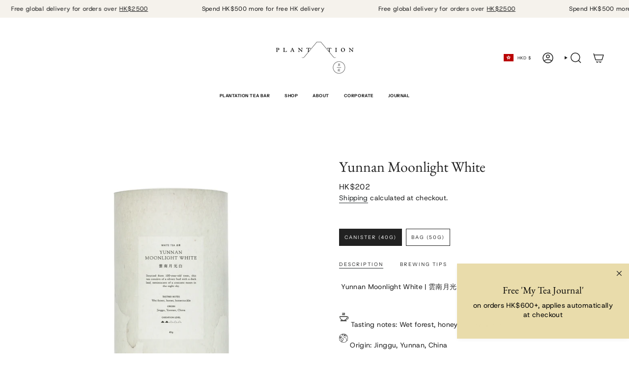

--- FILE ---
content_type: text/html; charset=utf-8
request_url: https://plantation.hk/variants/44728856314137/?section_id=api-pickup-availability
body_size: 597
content:
<div id="shopify-section-api-pickup-availability" class="shopify-section">
<pickup-availability-preview class="pickup__preview"><svg aria-hidden="true" focusable="false" role="presentation" class="icon icon-check" viewBox="0 0 24 24"><path d="m5 13 4 4L19 7" stroke="#000" stroke-linecap="round" stroke-linejoin="round"/></svg><div class="pickup__info"><p class="pickup__info__text">
          Pickup available at <strong>Plantation Tea Studio</strong>
        </p>
        <p class="pickup__info__timing small">Usually ready in 24 hours</p>
        <button
          id="ShowPickupAvailabilityDrawer"
          class="pickup__button text-link small"
          aria-haspopup="dialog"
          data-popup-open
        >View store information
</button></div>
  </pickup-availability-preview>

  <pickup-availability-drawer>
    <popup-component>
      <dialog
        class="drawer"
        aria-modal="true"
        aria-labelledby="PickupAvailabilityHeading"
        data-pickup-drawer
        data-scroll-lock-required
      >
        <form method="dialog">
          <button class="visually-hidden" aria-label="Close"></button>
        </form>

        <div class="drawer__inner" data-scroll-lock-scrollable>
          <div class="drawer__head">
            <h3 class="drawer__heading" id="PickupAvailabilityHeading">Pickup options</h3>

            <button
              type="button"
              class="drawer__close"
              data-popup-close
              aria-label="Close"
            ><svg aria-hidden="true" focusable="false" role="presentation" class="icon icon-cancel" viewBox="0 0 24 24"><path d="M6.758 17.243 12.001 12m5.243-5.243L12 12m0 0L6.758 6.757M12.001 12l5.243 5.243" stroke="currentColor" stroke-linecap="round" stroke-linejoin="round"/></svg></button>
          </div>

          <div class="drawer__body" data-pickup-drawer-body data-scroll-lock-scrollable>
            <div class="pickup__product__wrap">
              <p class="pickup__product__title">Yunnan Moonlight White</p><p class="pickup__variant"><span class="badge">
                      <span class="text-light">SIZE</span
                      ><span class="divide">&nbsp;|&nbsp;</span>Canister (40g)
</span></p></div>

            <ul
              class="pickup__list"
              role="list"
              aria-label="Pickup options"
              data-store-availability-drawer-content
              tabindex="0"
            ><li class="pickup__list__item">
                  <p class="strong"><svg aria-hidden="true" focusable="false" role="presentation" class="icon icon-check" viewBox="0 0 24 24"><path d="m5 13 4 4L19 7" stroke="#000" stroke-linecap="round" stroke-linejoin="round"/></svg>Plantation Tea Studio
                  </p><p class="small">
                      <em>Pickup available,
                        usually ready in 24 hours</em>
                    </p><address class="pickup__address">
                    <p>602B, 6/F, Wanchai Commercial Centre, 194-204 Johnston Road<br>Wan Chai<br>Hong Kong Island Hong Kong SAR</p>
<a aria-label="+ 8 5 2 3 6 1 9 7 4 7 6" href="tel:+85236197476">+85236197476</a></address>
                </li></ul>
          </div>
        </div>
      </dialog>
    </popup-component>
  </pickup-availability-drawer></div>

--- FILE ---
content_type: text/html; charset=utf-8
request_url: https://plantation.hk/products/yunnan-moonlight-white-tea?section_id=api-product-grid-item
body_size: 990
content:
<div id="shopify-section-api-product-grid-item" class="shopify-section">

<div data-api-content>
<grid-item
    class="grid-item product-item  product-item--centered product-item--outer-text product-item--has-quickbuy "
    id="product-item--api-product-grid-item-4053961179233"
    data-grid-item
    data-url="/products/yunnan-moonlight-white-tea"
    data-swap-id="true"
    
  >
    <div class="product-item__image double__image" data-product-image>
      <a
        class="product-link"
        href="/products/yunnan-moonlight-white-tea"
        aria-label="Yunnan Moonlight White"
        data-product-link="/products/yunnan-moonlight-white-tea"
      ><div class="product-item__bg" data-product-image-default><figure class="image-wrapper image-wrapper--cover lazy-image lazy-image--backfill is-loading" style="--aspect-ratio: 1;" data-aos="img-in"
  data-aos-delay="||itemAnimationDelay||"
  data-aos-duration="800"
  data-aos-anchor="||itemAnimationAnchor||"
  data-aos-easing="ease-out-quart"><img src="//plantation.hk/cdn/shop/products/YM-leaf.jpg?crop=center&amp;height=2048&amp;v=1569387966&amp;width=2048" alt="" width="2048" height="2048" loading="eager" srcset="//plantation.hk/cdn/shop/products/YM-leaf.jpg?v=1569387966&amp;width=136 136w, //plantation.hk/cdn/shop/products/YM-leaf.jpg?v=1569387966&amp;width=160 160w, //plantation.hk/cdn/shop/products/YM-leaf.jpg?v=1569387966&amp;width=180 180w, //plantation.hk/cdn/shop/products/YM-leaf.jpg?v=1569387966&amp;width=220 220w, //plantation.hk/cdn/shop/products/YM-leaf.jpg?v=1569387966&amp;width=254 254w, //plantation.hk/cdn/shop/products/YM-leaf.jpg?v=1569387966&amp;width=284 284w, //plantation.hk/cdn/shop/products/YM-leaf.jpg?v=1569387966&amp;width=292 292w, //plantation.hk/cdn/shop/products/YM-leaf.jpg?v=1569387966&amp;width=320 320w, //plantation.hk/cdn/shop/products/YM-leaf.jpg?v=1569387966&amp;width=480 480w, //plantation.hk/cdn/shop/products/YM-leaf.jpg?v=1569387966&amp;width=528 528w, //plantation.hk/cdn/shop/products/YM-leaf.jpg?v=1569387966&amp;width=640 640w, //plantation.hk/cdn/shop/products/YM-leaf.jpg?v=1569387966&amp;width=720 720w, //plantation.hk/cdn/shop/products/YM-leaf.jpg?v=1569387966&amp;width=960 960w, //plantation.hk/cdn/shop/products/YM-leaf.jpg?v=1569387966&amp;width=1080 1080w, //plantation.hk/cdn/shop/products/YM-leaf.jpg?v=1569387966&amp;width=1296 1296w, //plantation.hk/cdn/shop/products/YM-leaf.jpg?v=1569387966&amp;width=1512 1512w, //plantation.hk/cdn/shop/products/YM-leaf.jpg?v=1569387966&amp;width=1728 1728w, //plantation.hk/cdn/shop/products/YM-leaf.jpg?v=1569387966&amp;width=1950 1950w" sizes="500px" fetchpriority="high" class=" is-loading ">
</figure>

&nbsp;</div><hover-images class="product-item__bg__under">
              <div class="product-item__bg__slider" data-hover-slider><div
                    class="product-item__bg__slide"
                    
                    data-hover-slide-touch
                  ><figure class="image-wrapper image-wrapper--cover lazy-image lazy-image--backfill is-loading" style="--aspect-ratio: 1;"><img src="//plantation.hk/cdn/shop/products/YM-leaf.jpg?crop=center&amp;height=2048&amp;v=1569387966&amp;width=2048" alt="" width="2048" height="2048" loading="lazy" srcset="//plantation.hk/cdn/shop/products/YM-leaf.jpg?v=1569387966&amp;width=136 136w, //plantation.hk/cdn/shop/products/YM-leaf.jpg?v=1569387966&amp;width=160 160w, //plantation.hk/cdn/shop/products/YM-leaf.jpg?v=1569387966&amp;width=180 180w, //plantation.hk/cdn/shop/products/YM-leaf.jpg?v=1569387966&amp;width=220 220w, //plantation.hk/cdn/shop/products/YM-leaf.jpg?v=1569387966&amp;width=254 254w, //plantation.hk/cdn/shop/products/YM-leaf.jpg?v=1569387966&amp;width=284 284w, //plantation.hk/cdn/shop/products/YM-leaf.jpg?v=1569387966&amp;width=292 292w, //plantation.hk/cdn/shop/products/YM-leaf.jpg?v=1569387966&amp;width=320 320w, //plantation.hk/cdn/shop/products/YM-leaf.jpg?v=1569387966&amp;width=480 480w, //plantation.hk/cdn/shop/products/YM-leaf.jpg?v=1569387966&amp;width=528 528w, //plantation.hk/cdn/shop/products/YM-leaf.jpg?v=1569387966&amp;width=640 640w, //plantation.hk/cdn/shop/products/YM-leaf.jpg?v=1569387966&amp;width=720 720w, //plantation.hk/cdn/shop/products/YM-leaf.jpg?v=1569387966&amp;width=960 960w, //plantation.hk/cdn/shop/products/YM-leaf.jpg?v=1569387966&amp;width=1080 1080w, //plantation.hk/cdn/shop/products/YM-leaf.jpg?v=1569387966&amp;width=1296 1296w, //plantation.hk/cdn/shop/products/YM-leaf.jpg?v=1569387966&amp;width=1512 1512w, //plantation.hk/cdn/shop/products/YM-leaf.jpg?v=1569387966&amp;width=1728 1728w, //plantation.hk/cdn/shop/products/YM-leaf.jpg?v=1569387966&amp;width=1950 1950w" sizes="500px" fetchpriority="high" class=" is-loading ">
</figure>
</div><div
                    class="product-item__bg__slide"
                    
                      data-hover-slide
                    
                    data-hover-slide-touch
                  ><figure class="image-wrapper image-wrapper--cover lazy-image lazy-image--backfill is-loading" style="--aspect-ratio: 1;"><img src="//plantation.hk/cdn/shop/products/YM-tea.jpg?crop=center&amp;height=2048&amp;v=1569387966&amp;width=2048" alt="" width="2048" height="2048" loading="lazy" srcset="//plantation.hk/cdn/shop/products/YM-tea.jpg?v=1569387966&amp;width=136 136w, //plantation.hk/cdn/shop/products/YM-tea.jpg?v=1569387966&amp;width=160 160w, //plantation.hk/cdn/shop/products/YM-tea.jpg?v=1569387966&amp;width=180 180w, //plantation.hk/cdn/shop/products/YM-tea.jpg?v=1569387966&amp;width=220 220w, //plantation.hk/cdn/shop/products/YM-tea.jpg?v=1569387966&amp;width=254 254w, //plantation.hk/cdn/shop/products/YM-tea.jpg?v=1569387966&amp;width=284 284w, //plantation.hk/cdn/shop/products/YM-tea.jpg?v=1569387966&amp;width=292 292w, //plantation.hk/cdn/shop/products/YM-tea.jpg?v=1569387966&amp;width=320 320w, //plantation.hk/cdn/shop/products/YM-tea.jpg?v=1569387966&amp;width=480 480w, //plantation.hk/cdn/shop/products/YM-tea.jpg?v=1569387966&amp;width=528 528w, //plantation.hk/cdn/shop/products/YM-tea.jpg?v=1569387966&amp;width=640 640w, //plantation.hk/cdn/shop/products/YM-tea.jpg?v=1569387966&amp;width=720 720w, //plantation.hk/cdn/shop/products/YM-tea.jpg?v=1569387966&amp;width=960 960w, //plantation.hk/cdn/shop/products/YM-tea.jpg?v=1569387966&amp;width=1080 1080w, //plantation.hk/cdn/shop/products/YM-tea.jpg?v=1569387966&amp;width=1296 1296w, //plantation.hk/cdn/shop/products/YM-tea.jpg?v=1569387966&amp;width=1512 1512w, //plantation.hk/cdn/shop/products/YM-tea.jpg?v=1569387966&amp;width=1728 1728w, //plantation.hk/cdn/shop/products/YM-tea.jpg?v=1569387966&amp;width=1950 1950w" sizes="500px" fetchpriority="high" class=" is-loading ">
</figure>
</div></div>
            </hover-images></a>

      <div class="badge-box-container align--top-left body-medium"></div>
<quick-add-product>
  <div class="quick-add__holder desktop" data-quick-add-holder="4053961179233"><button
      class="quick-add__button btn btn--solid btn--small"
      
        type="button"
        aria-label="Quick add"
        data-quick-add-btn
        data-quick-add-modal-handle="yunnan-moonlight-white-tea"
      
    ><span class="btn__text">Add to cart
</span>
      <span class="btn__added">&nbsp;</span>
      <span class="btn__loader">
        <svg height="18" width="18" class="svg-loader">
          <circle r="7" cx="9" cy="9" />
          <circle stroke-dasharray="87.96459430051421 87.96459430051421" r="7" cx="9" cy="9" />
        </svg>
      </span>
      <span class="btn__error" data-message-error>&nbsp;</span>
    </button>

<template data-quick-add-modal-template>
  <dialog
    class="drawer product-quick-add"
    data-product-id="4053961179233"
    data-section-id="api-product-grid-item-4053961179233"
    inert
    data-quick-add-modal
    data-scroll-lock-required
  >
    <form method="dialog">
      <button class="visually-hidden" aria-label="Close"></button>
    </form>

    <div
      class="drawer__inner product-quick-add__content"
      data-scroll-lock-scrollable
      style="--swatch-size: var(--swatch-size-product)"
    >
      <div class="product-quick-add__close-outer">
        <button
          class="product-quick-add__close drawer__close"
          aria-label="Close"
          data-quick-add-modal-close
        ><svg aria-hidden="true" focusable="false" role="presentation" class="icon icon-cancel" viewBox="0 0 24 24"><path d="M6.758 17.243 12.001 12m5.243-5.243L12 12m0 0L6.758 6.757M12.001 12l5.243 5.243" stroke="currentColor" stroke-linecap="round" stroke-linejoin="round"/></svg></button>
      </div>

      <div class="product-quick-add__inner" data-product-upsell-ajax></div>

      <div class="loader loader--top"><div class="loader-indeterminate"></div></div>
    </div>
  </dialog>
</template>
</div>
</quick-add-product>

    </div>

    <div
      class="product-information"
      style="--swatch-size: var(--swatch-size-filters);"
      data-product-information
    >
      <div class="product-item__info body-medium">
        <a class="product-link" href="/products/yunnan-moonlight-white-tea" data-product-link="/products/yunnan-moonlight-white-tea">
          <p class="product-item__title">Yunnan Moonlight White</p>

          <div class="product-item__price__holder"><div class="product-item__price" data-product-price>
<span class="price">
  
    <span class="new-price">
      
        <small>From</small>
      
HK$202
</span>
    
  
</span>

</div>
          </div>
        </a>

<quick-add-product>
  <div class="quick-add__holder mobile" data-quick-add-holder="4053961179233"><button
      class="quick-add__button btn btn--outline btn--small"
      
        type="button"
        aria-label="Quick add"
        data-quick-add-btn
        data-quick-add-modal-handle="yunnan-moonlight-white-tea"
      
    ><span class="btn__text">Add to cart
</span>
      <span class="btn__added">&nbsp;</span>
      <span class="btn__loader">
        <svg height="18" width="18" class="svg-loader">
          <circle r="7" cx="9" cy="9" />
          <circle stroke-dasharray="87.96459430051421 87.96459430051421" r="7" cx="9" cy="9" />
        </svg>
      </span>
      <span class="btn__error" data-message-error>&nbsp;</span>
    </button>

<template data-quick-add-modal-template>
  <dialog
    class="drawer product-quick-add"
    data-product-id="4053961179233"
    data-section-id="api-product-grid-item-4053961179233"
    inert
    data-quick-add-modal
    data-scroll-lock-required
  >
    <form method="dialog">
      <button class="visually-hidden" aria-label="Close"></button>
    </form>

    <div
      class="drawer__inner product-quick-add__content"
      data-scroll-lock-scrollable
      style="--swatch-size: var(--swatch-size-product)"
    >
      <div class="product-quick-add__close-outer">
        <button
          class="product-quick-add__close drawer__close"
          aria-label="Close"
          data-quick-add-modal-close
        ><svg aria-hidden="true" focusable="false" role="presentation" class="icon icon-cancel" viewBox="0 0 24 24"><path d="M6.758 17.243 12.001 12m5.243-5.243L12 12m0 0L6.758 6.757M12.001 12l5.243 5.243" stroke="currentColor" stroke-linecap="round" stroke-linejoin="round"/></svg></button>
      </div>

      <div class="product-quick-add__inner" data-product-upsell-ajax></div>

      <div class="loader loader--top"><div class="loader-indeterminate"></div></div>
    </div>
  </dialog>
</template>
</div>
</quick-add-product>
</div>
    </div>
  </grid-item></div></div>

--- FILE ---
content_type: text/html; charset=utf-8
request_url: https://plantation.hk/products/yunnan-moonlight-white-tea?section_id=api-product-grid-item
body_size: 994
content:
<div id="shopify-section-api-product-grid-item" class="shopify-section">

<div data-api-content>
<grid-item
    class="grid-item product-item  product-item--centered product-item--outer-text product-item--has-quickbuy "
    id="product-item--api-product-grid-item-4053961179233"
    data-grid-item
    data-url="/products/yunnan-moonlight-white-tea"
    data-swap-id="true"
    
  >
    <div class="product-item__image double__image" data-product-image>
      <a
        class="product-link"
        href="/products/yunnan-moonlight-white-tea"
        aria-label="Yunnan Moonlight White"
        data-product-link="/products/yunnan-moonlight-white-tea"
      ><div class="product-item__bg" data-product-image-default><figure class="image-wrapper image-wrapper--cover lazy-image lazy-image--backfill is-loading" style="--aspect-ratio: 1;" data-aos="img-in"
  data-aos-delay="||itemAnimationDelay||"
  data-aos-duration="800"
  data-aos-anchor="||itemAnimationAnchor||"
  data-aos-easing="ease-out-quart"><img src="//plantation.hk/cdn/shop/products/YM-leaf.jpg?crop=center&amp;height=2048&amp;v=1569387966&amp;width=2048" alt="" width="2048" height="2048" loading="eager" srcset="//plantation.hk/cdn/shop/products/YM-leaf.jpg?v=1569387966&amp;width=136 136w, //plantation.hk/cdn/shop/products/YM-leaf.jpg?v=1569387966&amp;width=160 160w, //plantation.hk/cdn/shop/products/YM-leaf.jpg?v=1569387966&amp;width=180 180w, //plantation.hk/cdn/shop/products/YM-leaf.jpg?v=1569387966&amp;width=220 220w, //plantation.hk/cdn/shop/products/YM-leaf.jpg?v=1569387966&amp;width=254 254w, //plantation.hk/cdn/shop/products/YM-leaf.jpg?v=1569387966&amp;width=284 284w, //plantation.hk/cdn/shop/products/YM-leaf.jpg?v=1569387966&amp;width=292 292w, //plantation.hk/cdn/shop/products/YM-leaf.jpg?v=1569387966&amp;width=320 320w, //plantation.hk/cdn/shop/products/YM-leaf.jpg?v=1569387966&amp;width=480 480w, //plantation.hk/cdn/shop/products/YM-leaf.jpg?v=1569387966&amp;width=528 528w, //plantation.hk/cdn/shop/products/YM-leaf.jpg?v=1569387966&amp;width=640 640w, //plantation.hk/cdn/shop/products/YM-leaf.jpg?v=1569387966&amp;width=720 720w, //plantation.hk/cdn/shop/products/YM-leaf.jpg?v=1569387966&amp;width=960 960w, //plantation.hk/cdn/shop/products/YM-leaf.jpg?v=1569387966&amp;width=1080 1080w, //plantation.hk/cdn/shop/products/YM-leaf.jpg?v=1569387966&amp;width=1296 1296w, //plantation.hk/cdn/shop/products/YM-leaf.jpg?v=1569387966&amp;width=1512 1512w, //plantation.hk/cdn/shop/products/YM-leaf.jpg?v=1569387966&amp;width=1728 1728w, //plantation.hk/cdn/shop/products/YM-leaf.jpg?v=1569387966&amp;width=1950 1950w" sizes="500px" fetchpriority="high" class=" is-loading ">
</figure>

&nbsp;</div><hover-images class="product-item__bg__under">
              <div class="product-item__bg__slider" data-hover-slider><div
                    class="product-item__bg__slide"
                    
                    data-hover-slide-touch
                  ><figure class="image-wrapper image-wrapper--cover lazy-image lazy-image--backfill is-loading" style="--aspect-ratio: 1;"><img src="//plantation.hk/cdn/shop/products/YM-leaf.jpg?crop=center&amp;height=2048&amp;v=1569387966&amp;width=2048" alt="" width="2048" height="2048" loading="lazy" srcset="//plantation.hk/cdn/shop/products/YM-leaf.jpg?v=1569387966&amp;width=136 136w, //plantation.hk/cdn/shop/products/YM-leaf.jpg?v=1569387966&amp;width=160 160w, //plantation.hk/cdn/shop/products/YM-leaf.jpg?v=1569387966&amp;width=180 180w, //plantation.hk/cdn/shop/products/YM-leaf.jpg?v=1569387966&amp;width=220 220w, //plantation.hk/cdn/shop/products/YM-leaf.jpg?v=1569387966&amp;width=254 254w, //plantation.hk/cdn/shop/products/YM-leaf.jpg?v=1569387966&amp;width=284 284w, //plantation.hk/cdn/shop/products/YM-leaf.jpg?v=1569387966&amp;width=292 292w, //plantation.hk/cdn/shop/products/YM-leaf.jpg?v=1569387966&amp;width=320 320w, //plantation.hk/cdn/shop/products/YM-leaf.jpg?v=1569387966&amp;width=480 480w, //plantation.hk/cdn/shop/products/YM-leaf.jpg?v=1569387966&amp;width=528 528w, //plantation.hk/cdn/shop/products/YM-leaf.jpg?v=1569387966&amp;width=640 640w, //plantation.hk/cdn/shop/products/YM-leaf.jpg?v=1569387966&amp;width=720 720w, //plantation.hk/cdn/shop/products/YM-leaf.jpg?v=1569387966&amp;width=960 960w, //plantation.hk/cdn/shop/products/YM-leaf.jpg?v=1569387966&amp;width=1080 1080w, //plantation.hk/cdn/shop/products/YM-leaf.jpg?v=1569387966&amp;width=1296 1296w, //plantation.hk/cdn/shop/products/YM-leaf.jpg?v=1569387966&amp;width=1512 1512w, //plantation.hk/cdn/shop/products/YM-leaf.jpg?v=1569387966&amp;width=1728 1728w, //plantation.hk/cdn/shop/products/YM-leaf.jpg?v=1569387966&amp;width=1950 1950w" sizes="500px" fetchpriority="high" class=" is-loading ">
</figure>
</div><div
                    class="product-item__bg__slide"
                    
                      data-hover-slide
                    
                    data-hover-slide-touch
                  ><figure class="image-wrapper image-wrapper--cover lazy-image lazy-image--backfill is-loading" style="--aspect-ratio: 1;"><img src="//plantation.hk/cdn/shop/products/YM-tea.jpg?crop=center&amp;height=2048&amp;v=1569387966&amp;width=2048" alt="" width="2048" height="2048" loading="lazy" srcset="//plantation.hk/cdn/shop/products/YM-tea.jpg?v=1569387966&amp;width=136 136w, //plantation.hk/cdn/shop/products/YM-tea.jpg?v=1569387966&amp;width=160 160w, //plantation.hk/cdn/shop/products/YM-tea.jpg?v=1569387966&amp;width=180 180w, //plantation.hk/cdn/shop/products/YM-tea.jpg?v=1569387966&amp;width=220 220w, //plantation.hk/cdn/shop/products/YM-tea.jpg?v=1569387966&amp;width=254 254w, //plantation.hk/cdn/shop/products/YM-tea.jpg?v=1569387966&amp;width=284 284w, //plantation.hk/cdn/shop/products/YM-tea.jpg?v=1569387966&amp;width=292 292w, //plantation.hk/cdn/shop/products/YM-tea.jpg?v=1569387966&amp;width=320 320w, //plantation.hk/cdn/shop/products/YM-tea.jpg?v=1569387966&amp;width=480 480w, //plantation.hk/cdn/shop/products/YM-tea.jpg?v=1569387966&amp;width=528 528w, //plantation.hk/cdn/shop/products/YM-tea.jpg?v=1569387966&amp;width=640 640w, //plantation.hk/cdn/shop/products/YM-tea.jpg?v=1569387966&amp;width=720 720w, //plantation.hk/cdn/shop/products/YM-tea.jpg?v=1569387966&amp;width=960 960w, //plantation.hk/cdn/shop/products/YM-tea.jpg?v=1569387966&amp;width=1080 1080w, //plantation.hk/cdn/shop/products/YM-tea.jpg?v=1569387966&amp;width=1296 1296w, //plantation.hk/cdn/shop/products/YM-tea.jpg?v=1569387966&amp;width=1512 1512w, //plantation.hk/cdn/shop/products/YM-tea.jpg?v=1569387966&amp;width=1728 1728w, //plantation.hk/cdn/shop/products/YM-tea.jpg?v=1569387966&amp;width=1950 1950w" sizes="500px" fetchpriority="high" class=" is-loading ">
</figure>
</div></div>
            </hover-images></a>

      <div class="badge-box-container align--top-left body-medium"></div>
<quick-add-product>
  <div class="quick-add__holder desktop" data-quick-add-holder="4053961179233"><button
      class="quick-add__button btn btn--solid btn--small"
      
        type="button"
        aria-label="Quick add"
        data-quick-add-btn
        data-quick-add-modal-handle="yunnan-moonlight-white-tea"
      
    ><span class="btn__text">Add to cart
</span>
      <span class="btn__added">&nbsp;</span>
      <span class="btn__loader">
        <svg height="18" width="18" class="svg-loader">
          <circle r="7" cx="9" cy="9" />
          <circle stroke-dasharray="87.96459430051421 87.96459430051421" r="7" cx="9" cy="9" />
        </svg>
      </span>
      <span class="btn__error" data-message-error>&nbsp;</span>
    </button>

<template data-quick-add-modal-template>
  <dialog
    class="drawer product-quick-add"
    data-product-id="4053961179233"
    data-section-id="api-product-grid-item-4053961179233"
    inert
    data-quick-add-modal
    data-scroll-lock-required
  >
    <form method="dialog">
      <button class="visually-hidden" aria-label="Close"></button>
    </form>

    <div
      class="drawer__inner product-quick-add__content"
      data-scroll-lock-scrollable
      style="--swatch-size: var(--swatch-size-product)"
    >
      <div class="product-quick-add__close-outer">
        <button
          class="product-quick-add__close drawer__close"
          aria-label="Close"
          data-quick-add-modal-close
        ><svg aria-hidden="true" focusable="false" role="presentation" class="icon icon-cancel" viewBox="0 0 24 24"><path d="M6.758 17.243 12.001 12m5.243-5.243L12 12m0 0L6.758 6.757M12.001 12l5.243 5.243" stroke="currentColor" stroke-linecap="round" stroke-linejoin="round"/></svg></button>
      </div>

      <div class="product-quick-add__inner" data-product-upsell-ajax></div>

      <div class="loader loader--top"><div class="loader-indeterminate"></div></div>
    </div>
  </dialog>
</template>
</div>
</quick-add-product>

    </div>

    <div
      class="product-information"
      style="--swatch-size: var(--swatch-size-filters);"
      data-product-information
    >
      <div class="product-item__info body-medium">
        <a class="product-link" href="/products/yunnan-moonlight-white-tea" data-product-link="/products/yunnan-moonlight-white-tea">
          <p class="product-item__title">Yunnan Moonlight White</p>

          <div class="product-item__price__holder"><div class="product-item__price" data-product-price>
<span class="price">
  
    <span class="new-price">
      
        <small>From</small>
      
HK$202
</span>
    
  
</span>

</div>
          </div>
        </a>

<quick-add-product>
  <div class="quick-add__holder mobile" data-quick-add-holder="4053961179233"><button
      class="quick-add__button btn btn--outline btn--small"
      
        type="button"
        aria-label="Quick add"
        data-quick-add-btn
        data-quick-add-modal-handle="yunnan-moonlight-white-tea"
      
    ><span class="btn__text">Add to cart
</span>
      <span class="btn__added">&nbsp;</span>
      <span class="btn__loader">
        <svg height="18" width="18" class="svg-loader">
          <circle r="7" cx="9" cy="9" />
          <circle stroke-dasharray="87.96459430051421 87.96459430051421" r="7" cx="9" cy="9" />
        </svg>
      </span>
      <span class="btn__error" data-message-error>&nbsp;</span>
    </button>

<template data-quick-add-modal-template>
  <dialog
    class="drawer product-quick-add"
    data-product-id="4053961179233"
    data-section-id="api-product-grid-item-4053961179233"
    inert
    data-quick-add-modal
    data-scroll-lock-required
  >
    <form method="dialog">
      <button class="visually-hidden" aria-label="Close"></button>
    </form>

    <div
      class="drawer__inner product-quick-add__content"
      data-scroll-lock-scrollable
      style="--swatch-size: var(--swatch-size-product)"
    >
      <div class="product-quick-add__close-outer">
        <button
          class="product-quick-add__close drawer__close"
          aria-label="Close"
          data-quick-add-modal-close
        ><svg aria-hidden="true" focusable="false" role="presentation" class="icon icon-cancel" viewBox="0 0 24 24"><path d="M6.758 17.243 12.001 12m5.243-5.243L12 12m0 0L6.758 6.757M12.001 12l5.243 5.243" stroke="currentColor" stroke-linecap="round" stroke-linejoin="round"/></svg></button>
      </div>

      <div class="product-quick-add__inner" data-product-upsell-ajax></div>

      <div class="loader loader--top"><div class="loader-indeterminate"></div></div>
    </div>
  </dialog>
</template>
</div>
</quick-add-product>
</div>
    </div>
  </grid-item></div></div>

--- FILE ---
content_type: text/css;charset=utf-8
request_url: https://use.typekit.net/eeu4thr.css
body_size: 476
content:
/*
 * The Typekit service used to deliver this font or fonts for use on websites
 * is provided by Adobe and is subject to these Terms of Use
 * http://www.adobe.com/products/eulas/tou_typekit. For font license
 * information, see the list below.
 *
 * goudy-old-style:
 *   - http://typekit.com/eulas/00000000000000007735a6eb
 *   - http://typekit.com/eulas/00000000000000007735a6ed
 *   - http://typekit.com/eulas/00000000000000007735a6f1
 *
 * © 2009-2026 Adobe Systems Incorporated. All Rights Reserved.
 */
/*{"last_published":"2025-04-30 04:58:14 UTC"}*/

@import url("https://p.typekit.net/p.css?s=1&k=eeu4thr&ht=tk&f=25769.25770.25772&a=18799662&app=typekit&e=css");

@font-face {
font-family:"goudy-old-style";
src:url("https://use.typekit.net/af/46f8ad/00000000000000007735a6eb/31/l?primer=7cdcb44be4a7db8877ffa5c0007b8dd865b3bbc383831fe2ea177f62257a9191&fvd=n4&v=3") format("woff2"),url("https://use.typekit.net/af/46f8ad/00000000000000007735a6eb/31/d?primer=7cdcb44be4a7db8877ffa5c0007b8dd865b3bbc383831fe2ea177f62257a9191&fvd=n4&v=3") format("woff"),url("https://use.typekit.net/af/46f8ad/00000000000000007735a6eb/31/a?primer=7cdcb44be4a7db8877ffa5c0007b8dd865b3bbc383831fe2ea177f62257a9191&fvd=n4&v=3") format("opentype");
font-display:auto;font-style:normal;font-weight:400;font-stretch:normal;
}

@font-face {
font-family:"goudy-old-style";
src:url("https://use.typekit.net/af/d89eef/00000000000000007735a6ed/31/l?primer=7cdcb44be4a7db8877ffa5c0007b8dd865b3bbc383831fe2ea177f62257a9191&fvd=n7&v=3") format("woff2"),url("https://use.typekit.net/af/d89eef/00000000000000007735a6ed/31/d?primer=7cdcb44be4a7db8877ffa5c0007b8dd865b3bbc383831fe2ea177f62257a9191&fvd=n7&v=3") format("woff"),url("https://use.typekit.net/af/d89eef/00000000000000007735a6ed/31/a?primer=7cdcb44be4a7db8877ffa5c0007b8dd865b3bbc383831fe2ea177f62257a9191&fvd=n7&v=3") format("opentype");
font-display:auto;font-style:normal;font-weight:700;font-stretch:normal;
}

@font-face {
font-family:"goudy-old-style";
src:url("https://use.typekit.net/af/b3e181/00000000000000007735a6f1/31/l?primer=7cdcb44be4a7db8877ffa5c0007b8dd865b3bbc383831fe2ea177f62257a9191&fvd=i4&v=3") format("woff2"),url("https://use.typekit.net/af/b3e181/00000000000000007735a6f1/31/d?primer=7cdcb44be4a7db8877ffa5c0007b8dd865b3bbc383831fe2ea177f62257a9191&fvd=i4&v=3") format("woff"),url("https://use.typekit.net/af/b3e181/00000000000000007735a6f1/31/a?primer=7cdcb44be4a7db8877ffa5c0007b8dd865b3bbc383831fe2ea177f62257a9191&fvd=i4&v=3") format("opentype");
font-display:auto;font-style:italic;font-weight:400;font-stretch:normal;
}

.tk-goudy-old-style { font-family: "goudy-old-style",serif; }
